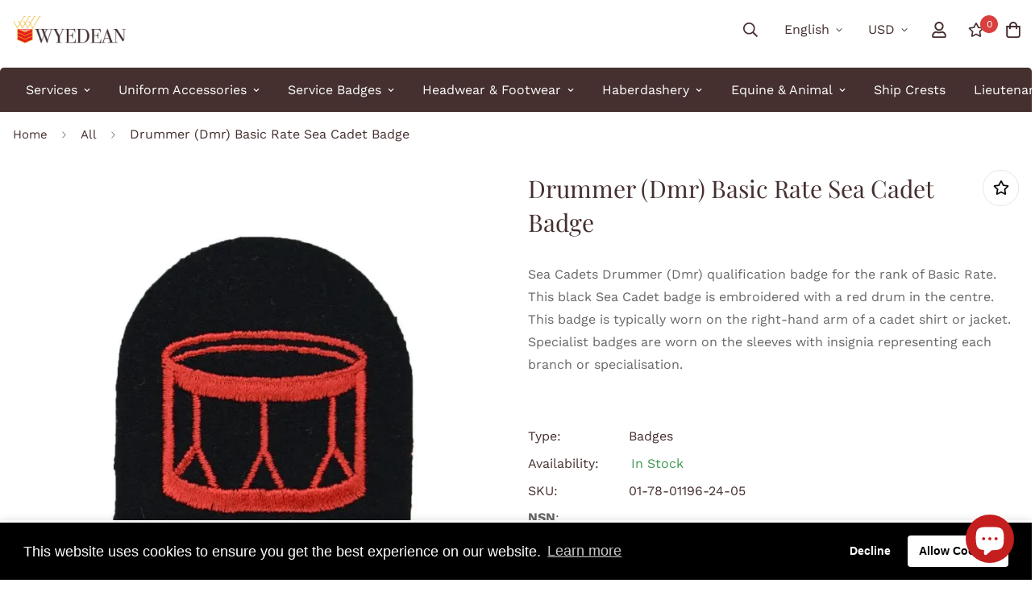

--- FILE ---
content_type: text/javascript
request_url: https://limits.minmaxify.com/wyedean.myshopify.com?v=117a&r=20240613093647
body_size: 8895
content:
!function(t){if(!t.minMaxify&&-1==location.href.indexOf("checkout.shopify")){var i=t.minMaxifyContext||{},e=t.minMaxify={shop:"wyedean.myshopify.com",cart:null,cartLoadTryCount:0,customer:i.customer,feedback:function(t){if(0!=n.search(/\/(account|password|checkouts|cache|\d+\/)/)){var i=new XMLHttpRequest;i.open("POST","https://admin.minmaxify.com/report"),i.send(location.protocol+"//"+e.shop+n+"\n"+t)}},guarded:function(t,i){return function(){try{var n=i&&i.apply(this,arguments),a=t.apply(this,arguments);return i?a||n:a}catch(t){console.error(t);var r=t.toString();-1==r.indexOf("Maximum call stack")&&e.feedback("ex\n"+(t.stack||"")+"\n"+r)}}}},n=t.location.pathname;e.guarded((function(){var i,a,r,u,o,s=t.jQuery,m=t.document,l={btnCheckout:"[name=checkout],[href='/checkout'],[type=submit][value=Checkout],[onclick='window.location\\=\\'\\/checkout\\''],form[action='/checkout'] [type=submit],.checkout_button,form[action='/cart'] [type=submit].button-cart-custom,.btn-checkout,.checkout-btn,.button-checkout,.rebuy-cart__checkout-button,.gokwik-checkout",lblCheckout:"[name=checkout]",btnCartQtyAdjust:".cart-item-decrease,.cart-item-increase,.js--qty-adjuster,.js-qty__adjust,.minmaxify-quantity-button,.numberUpDown > *,.cart-item button.adjust,.cart-wrapper .quantity-selector__button,.cart .product-qty > .items,.cart__row [type=button],.cart-item-quantity button.adjust,.cart_items .js-change-quantity,.ajaxcart__qty-adjust,.cart-table-quantity button",divCheckout:".additional-checkout-buttons,.dynamic-checkout__content,.cart__additional_checkout,.additional_checkout_buttons,.paypal-button-context-iframe,.additional-checkout-button--apple-pay,.additional-checkout-button--google-pay",divDynaCheckout:"div.shopify-payment-button,.shopify-payment-button > div,#gokwik-buy-now",fldMin:"",fldQty:"input[name=quantity]",fldCartQty:"input[name^='updates['],.cart__qty-input,[data-cart-item-quantity]",btnCartDrawer:"a[href='/cart'],.js-drawer-open-right",btnUpdate:"[type=submit][name=update],.cart .btn-update"},c=0,d={name:""},p=2e4,f={NOT_VALID_MSG:"Order not valid",CART_UPDATE_MSG:"Cart needs to be updated",CART_AUTO_UPDATE:"Quantities have been changed, press OK to validate the cart.",CART_UPDATE_MSG2:'Cart contents have changed, you must click "Update cart" before proceeding.',VERIFYING_MSG:"Verifying",VERIFYING_EXPANDED:"Please wait while we verify your cart.",PREVENT_CART_UPD_MSG:"\n\n"};function h(){return(new Date).getTime()}Object.assign;function y(t,i){try{setTimeout(t,i||0)}catch(e){i||t()}}function g(t){return t?"string"==typeof t?m.querySelectorAll(t):t.nodeType?[t]:t:[]}function k(t,i){var e,n=g(t);if(n&&i)for(e=0;e<n.length;++e)i(n[e]);return n}function v(t,i){var e=t&&m.querySelector(t);if(e)return i?"string"==typeof i?e[i]:i(e):e}function b(t,i){if(s)return s(t).trigger(i);k(t,(function(t){t[i]()}))}function x(t,i,e){try{if(s)return s(t).on(i,e)}catch(t){}k(t,(function(t){t.addEventListener(i,e)}))}function _(t,i){var e=m.createElement("div");e.innerHTML=t;var n=e.childNodes;if(n){if(!i)return n[0];for(;n.length;)i.appendChild(n[0]);return 1}}function M(t){var i=t.target;try{return(i.closest||i.matches).bind(i)}catch(t){}}function w(){}e.showMessage=function(t){if(G())return(e.closePopup||w)(),!0;var i=I.messages||I.getMessages();if(++c,t&&(e.prevented=h()),!e.showPopup||!e.showPopup(i[0],i.slice(1))){for(var n="",a=0;a<i.length;++a)n+=i[a]+"\n";alert(n),r&&b(l.btnUpdate,"click")}return t&&(t.stopImmediatePropagation&&t.stopImmediatePropagation(),t.stopPropagation&&t.stopPropagation(),t.preventDefault&&t.preventDefault()),!1};var C='.minmaxify-p-bg { top: 0; left: 0; width: 100%; height: 100%; z-index: 2147483641; overflow: hidden; position: fixed; background: rgb(11, 11, 11, 0.8); opacity: 0.2; } .minmaxify-p-bg.minmaxify-a { transition: opacity 0.15s ease-out; opacity: 1; display: block; } \n.minmaxify-p-wrap { top: 0; left: 0; width: 100%; height: 100%; display: table; z-index: 2147483642; position: fixed; outline: none !important; -webkit-backface-visibility: hidden; pointer-events: none; }\n.minmaxify-p-wrap > div { display: table-cell; vertical-align: middle; }\n.minmaxify-p { opacity: .5; color: black; background-color: white; padding: 18px; max-width: 500px; margin: 18px auto; width: calc(100% - 36px); pointer-events: auto; border: solid white 1px; overflow: auto; max-height: 95vh; } .minmaxify-p.minmaxify-a { opacity: 1; transition: all 0.25s ease-in; border-width: 0px; }\n.minmaxify-ok { display: inline-block; padding: 8px 20px; margin: 0; line-height: 1.42; text-decoration: none; text-align: center; vertical-align: middle; white-space: nowrap; border: 1px solid transparent; border-radius: 2px; font-family: "Montserrat","HelveticaNeue","Helvetica Neue",sans-serif; font-weight: 400;font-size: 14px;text-transform: uppercase;transition:background-color 0.2s ease-out;background-color: #528ec1; color: white; min-width: unset; }\n.minmaxify-ok:after { content: "OK"; }\n.minmaxify-close { font-style: normal; font-size: 28px; font-family: Arial, Baskerville, monospace; overflow: visible; background: transparent; border: 0; -webkit-appearance: none; display: block; outline: none; padding: 0 0 0 10px; box-shadow: none; margin-top: -10px; opacity: .65; }\n.minmaxify-p button { user-select: none; -webkit-user-select: none; cursor: pointer; float:right; width: unset; }\n.minmaxify-close:hover, .minmaxify-close:focus { opacity: 1; }\n.minmaxify-p ul { padding-left: 2rem; margin-bottom: 2rem; }';function T(t){if(f.locales){var i=(f.locales[e.locale]||{})[t];if(void 0!==i)return i}return f[t]}var L,S={messages:[T("VERIFYING_EXPANDED")],equalTo:function(t){return this===t}},I=S;function A(t){return i?i.getItemLimits(e,t):{}}function O(){return i}function G(){return I.isOk&&!r&&O()||"force"==I.isOk||a}function E(){location.pathname!=n&&(n=location.pathname);try{if(O()&&!a){!function(){var t=e.cart&&e.cart.items;if(!t)return;k(l.fldCartQty,(function(i){for(var e=0;e<t.length;++e){var n=t[e],a=i.dataset;if(n.key==a.lineId||i.id&&-1!=i.id.search(new RegExp("updates(_large)?_"+n.id,"i"))||a.index==e+1){var r=A(n);r.min>1&&!r.combine&&(i.min=r.min),r.max&&(i.max=r.max),r.multiple&&!r.combine&&(i.step=r.multiple);break}}}))}(),k(l.divDynaCheckout,(function(t){t.style.display="none"}));var i=function(i){var e,a;if(!e){if(!a)try{a=decodeURIComponent(n||location.href||"")}catch(t){a=""}if(!((a=a.split("/")).length>2&&"products"==a[a.length-2]))return;e=a[a.length-1]}var r=(t.ShopifyAnalytics||{}).meta||{},u={handle:e,sku:""},o=r.product,s=r.selectedVariantId;if(!o){var m=v("#ProductJson-product-template");if(m)try{o=m._product||JSON.parse(m.dataset.product||m.textContent)}catch(t){}}if(o){u.product_description=o.description,u.product_type=o.type,u.vendor=o.vendor,u.price=o.price,u.product_title=o.title,u.product_id=o.id;var l=o.variants||[],c=l.length;if(s||1==c)for(var d=0;d<c;++d){var p=l[d];if(1==c||p.id==s){u.variant_title=p.public_title,u.sku=p.sku,u.grams=p.weight,u.price=p.price||o.price,u.variant_id=p.id,u.name=p.name,u.product_title||(u.product_title=p.name);break}}}return u}();if(i){var r=v(l.fldQty);!function(i,e){function n(t,i){if(arguments.length<2)return e.getAttribute(t);null==i?e.removeAttribute(t):e.setAttribute(t,i)}var a=i.max||void 0,r=i.multiple,u=i.min;if((t.minmaxifyDisplayProductLimit||w)(i),e){var o=n("mm-max"),s=n("mm-step"),m=n("mm-min"),l=parseInt(e.max),c=parseInt(e.step),d=parseInt(e.min);stockMax=parseInt(n("mm-stock-max")),val=parseInt(e.value),(u!=m||u>d)&&((m?val==m||val==d:!val||val<u)&&(e.value=u),!i.combine&&u>1?n("min",u):m&&n("min",1),n("mm-min",u)),isNaN(stockMax)&&!o&&(stockMax=parseInt(n("data-max-quantity")||n("max")),n("mm-stock-max",stockMax)),!isNaN(stockMax)&&a&&a>stockMax&&(a=stockMax),(a!=o||isNaN(l)||l>a)&&(a?n("max",a):o&&n("max",null),n("mm-max",a)),(r!=s||r>1&&c!=r)&&(i.combine?s&&n("step",null):n("step",r),n("mm-step",r))}}(A(i),r)}}}catch(t){console.error(t)}return P(),N(),!0}function P(t,i,e){k(l.lblCheckout,(function(n){var a=null===t?n.minMaxifySavedLabel:t;n.minMaxifySavedLabel||(n.minMaxifySavedLabel=n.value||(n.innerText||n.textContent||"").trim()),void 0!==a&&(n.value=a,n.textContent&&!n.childElementCount&&(n.textContent=a));var r=n.classList;r&&i&&r.add(i),r&&e&&r.remove(e)}))}function q(t){"start"==t?(P(T("VERIFYING_MSG"),"btn--loading"),u||(u=h(),p&&y((function(){u&&h()-u>=p&&(D()&&e.feedback("sv"),I={isOk:"force"},q("stop"))}),p))):"stop"==t?(P(I.isOk?null:T("NOT_VALID_MSG"),0,"btn--loading"),u=0,(e.popupShown||w)()&&e.showMessage()):"changed"==t&&P(T("CART_UPDATE_MSG")),N()}function N(){k(l.divCheckout,(function(t){var i=t.style;G()?t.mm_hidden&&(i.display=t.mm_hidden,t.mm_hidden=!1):"none"!=i.display&&(t.mm_hidden=i.display||"block",i.display="none")})),(t.minmaxifyDisplayCartLimits||w)(!a&&I,r)}function U(t){var i=M(t);if(i){if(i(l.btnCheckout))return e.showMessage(t);i(l.btnCartQtyAdjust)&&e.onChange(t)}}function Q(n){null==e.cart&&(e.cart=(t.Shopify||{}).cart||null);var a=e.cart&&e.cart.item_count&&(n||!c&&D());(E()||a||n)&&(O()&&e.cart?(I=i.validateCart(e),q("stop"),a&&(L&&!I.isOk&&!I.equalTo(L)&&m.body?e.showMessage():!c&&D()&&y(e.showMessage,100)),L=I):(I=S,q("start"),e.cart||V()))}function D(){return 0==n.indexOf("/cart")}function R(t,i,n,a){if(i&&"function"==typeof i.search&&4==t.readyState&&"blob"!=t.responseType){var u,o;try{if(200!=t.status)"POST"==n&&r&&-1!=i.search(/\/cart(\/update|\/change|\/clear|\.js)/)&&(r=!1,Q());else{if("GET"==n&&-1!=i.search(/\/cart($|\.js|\.json|\?view=)/)&&-1==i.search(/\d\d\d/))return;var s=(u=t.response||t.responseText||"").indexOf&&u.indexOf("{")||0;-1!=i.search(/\/cart(\/update|\/change|\/clear|\.js)/)||"/cart"==i&&0==s?(-1!=i.indexOf("callback=")&&u.substring&&(u=u.substring(s,u.length-1)),o=e.handleCartUpdate(u,-1!=i.indexOf("cart.js")?"get":"update",a)):-1!=i.indexOf("/cart/add")?o=e.handleCartUpdate(u,"add",a):"GET"!=n||D()&&"/cart"!=i||(Q(),o=1)}}catch(t){if(!u||0==t.toString().indexOf("SyntaxError"))return;console.error(t),e.feedback("ex\n"+(t.stack||"")+"\n"+t.toString()+"\n"+i)}o&&j()}}function j(){for(var t=500;t<=2e3;t+=500)y(E,t)}function V(){var t=new XMLHttpRequest,i="/cart.js?_="+h();t.open("GET",i),t.mmUrl=null,t.onreadystatechange=function(){R(t,i)},t.send(),y((function(){null==e.cart&&e.cartLoadTryCount++<60&&V()}),5e3+500*e.cartLoadTryCount)}e.getLimitsFor=A,e.checkLimits=G,e.onChange=e.guarded((function(){q("changed"),r=!0,I=D()&&v(l.btnUpdate)?{messages:[T("CART_AUTO_UPDATE")]}:{messages:[T("CART_UPDATE_MSG2")]},N()})),t.getLimits=Q,t.mmIsEnabled=G,e.handleCartUpdate=function(t,i,n){"string"==typeof t&&(t=JSON.parse(t));var a="get"==i&&JSON.stringify(t);if("get"!=i||o!=a){if("update"==i)e.cart=t;else if("add"!=i){if(n&&!t.item_count&&e.cart)return;e.cart=t}else{var u=t.items||[t];t=e.cart;for(var s=0;s<u.length;++s){var m=u[s];t&&t.items||(t=e.cart={total_price:0,total_weight:0,items:[],item_count:0}),t.total_price+=m.line_price,t.total_weight+=m.grams*m.quantity,t.item_count+=m.quantity;for(var l=0;l<t.items.length;++l){var c=t.items[l];if(c.id==m.id){t.total_price-=c.line_price,t.total_weight-=c.grams*c.quantity,t.item_count-=c.quantity,t.items[l]=m,m=0;break}}m&&t.items.unshift(m)}a=JSON.stringify(t)}return o=a,r=!1,Q(!0),1}if(!I.isOk)return E(),1};var H,B=t.XMLHttpRequest.prototype,W=B.open,X=B.send;function F(){s||(s=t.jQuery);var i=t.Shopify||{},n=i.shop||location.host;if(d=i.theme||d,a=!1,m.getElementById("minmaxify_disable")||n!=e.shop)a=!0;else{e.locale=i.locale,E(),function(t,i,n,a){k(t,(function(t){if(!t["mmBound_"+i]){t["mmBound_"+i]=!0;var r=t["on"+i];r&&a?t["on"+i]=e.guarded((function(t){!1!==n()?r.apply(this,arguments):t.preventDefault()})):x(t,i,e.guarded(n))}}))}(l.btnCartDrawer,"click",j),e.showPopup||_('<style type="text/css" minmaxify>'+C+"</style>",m.head)&&(e.showPopup=function(t,i){for(var n='<button title="Close (Esc)" type="button" class="minmaxify-close" aria-label="Close">&times;</button>'+t.replace(new RegExp("\n","g"),"<br/>")+"<ul>",a=0;a<i.length;++a){var r=i[a];r&&(n+="<li>"+r+"</li>")}n+='</ul><div><button class="minmaxify-ok"></button><div style="display:table;clear:both;"></div></div>';var u=v("div.minmaxify-p");if(u)u.innerHtml=n;else{var o=document.body;o.insertBefore(_("<div class='minmaxify-p-bg'></div>"),o.firstChild),o.insertBefore(_("<div class='minmaxify-p-wrap'><div><div role='dialog' aria-modal='true' aria-live='assertive' tabindex='1' class='minmaxify-p'>"+n+"</div></div></div>"),o.firstChild),x(".minmaxify-ok","click",(function(){e.closePopup(1)})),x(".minmaxify-close, .minmaxify-p-bg","click",(function(){e.closePopup()})),y(k.bind(e,".minmaxify-p-bg, .minmaxify-p",(function(t){t.classList.add("minmaxify-a")})))}return 1},e.closePopup=function(t){k(".minmaxify-p-wrap, .minmaxify-p-bg",(function(t){t.parentNode.removeChild(t)})),r&&t&&b(l.btnUpdate,"click")},e.popupShown=function(){return g("div.minmaxify-p").length},m.addEventListener("keyup",(function(t){27===t.keyCode&&e.closePopup()}))),K();var u=document.getElementsByTagName("script");for(let t=0;t<u.length;++t){var o=u[t];o.src&&-1!=o.src.indexOf("trekkie.storefront")&&!o.minMaxify&&(o.minMaxify=1,o.addEventListener("load",K))}}}function K(){var i=t.trekkie||(t.ShopifyAnalytics||{}).lib||{},n=i.track;n&&!n.minMaxify&&(i.track=function(t){return"Viewed Product Variant"==t&&y(E),n.apply(this,arguments)},i.track.minMaxify=1,i.ready&&(i.ready=e.guarded(Q,i.ready)));var a=t.subscribe;"function"!=typeof a||a.mm_quTracked||(a.mm_quTracked=1,a("quantity-update",e.guarded(E)))}e.initCartValidator=e.guarded((function(t){i||(i=t,a||Q(!0))})),B.open=function(t,i,e,n,a){return this.mmMethod=t,this.mmUrl=i,W.apply(this,arguments)},B.send=function(t){var i=this;return i.addEventListener?i.addEventListener("readystatechange",(function(t){R(i,i.mmUrl,i.mmMethod)})):i.onreadystatechange=e.guarded((function(){R(i,i.mmUrl)}),i.onreadystatechange),X.apply(i,arguments)},(H=t.fetch)&&!H.minMaxify&&(t.fetch=function(t,i){var n,a=(i||t||{}).method||"GET";return n=H.apply(this,arguments),-1!=(t=((t||{}).url||t||"").toString()).search(/\/cart(\/|\.js)/)&&(n=n.then((function(i){try{var n=e.guarded((function(e){i.readyState=4,i.responseText=e,R(i,t,a,!0)}));i.ok?i.clone().text().then(n):n()}catch(t){}return i}))),n},t.fetch.minMaxify=1),m.addEventListener("mousedown",e.guarded(U),!0);try{m.addEventListener("touchstart",e.guarded(U),{capture:!0,passive:!1})}catch(t){}m.addEventListener("click",e.guarded(U),!0),m.addEventListener("keydown",e.guarded((function(t){var i=M(t);i&&i(l.fldCartQty)&&e.onChange(t)}))),m.addEventListener("change",e.guarded((function(t){var i=M(t);i&&i(l.fldCartQty)&&e.onChange(t)}))),m.addEventListener("DOMContentLoaded",e.guarded((function(){F(),a||(D()&&y(Q),(t.booster||t.BoosterApps)&&s&&s.fn.ajaxSuccess&&s(m).ajaxSuccess((function(t,i,e){e&&R(i,e.url,e.type)})))}))),F()}))()}}(window),function(){function t(t,i,e,n){this.cart=i||{},this.opt=t,this.customer=e,this.messages=[],this.locale=n}t.prototype={recalculate:function(t){this.isOk=!0,this.messages=!t&&[];var i=this.cart._subtotal=Number(this.cart.total_price||0)/100,e=this.opt.overridesubtotal;if(!(e>0&&i>e)){for(var n=0,a=this.cart.items||[],r=0;r<a.length;r++)n+=Number(a[r].quantity);this.cart._totalQuantity=n,this.addMsg("INTRO_MSG"),this._doSubtotal(),this._doItems(),this._doQtyTotals(),this._doWeight()}},getMessages:function(){return this.messages||this.recalculate(),this.messages},addMsg:function(t,i){if(!this.messages)return;const e=this.opt.messages;var n=e[t];if(e.locales&&this.locale){var a=(e.locales[this.locale]||{})[t];void 0!==a&&(n=a)}n&&(n=this._fmtMsg(unescape(n),i)),this.messages.push(n)},equalTo:function(t){if(this.isOk!==t.isOk)return!1;var i=this.getMessages(),e=t.messages||t.getMessages&&t.getMessages()||[];if(i.length!=e.length)return!1;for(var n=0;n<i.length;++n)if(i[n]!==e[n])return!1;return!0},_doSubtotal:function(){var t=this.cart._subtotal,i=this.opt.minorder,e=this.opt.maxorder;t<i&&(this.addMsg("MIN_SUBTOTAL_MSG"),this.isOk=!1),e>0&&t>e&&(this.addMsg("MAX_SUBTOTAL_MSG"),this.isOk=!1)},_doWeight:function(){var t=Number(this.cart.total_weight||0),i=this.opt.weightmin,e=this.opt.weightmax;t<i&&(this.addMsg("MIN_WEIGHT_MSG"),this.isOk=!1),e>0&&t>e&&(this.addMsg("MAX_WEIGHT_MSG"),this.isOk=!1)},checkGenericLimit:function(t,i,e){if(!(t.quantity<i.min&&(this.addGenericError("MIN",t,i,e),e)||i.max&&t.quantity>i.max&&(this.addGenericError("MAX",t,i,e),e)||i.multiple>1&&t.quantity%i.multiple>0&&(this.addGenericError("MULT",t,i,e),e))){var n=t.line_price/100;void 0!==i.minAmt&&n<i.minAmt&&(this.addGenericError("MIN_SUBTOTAL",t,i,e),e)||i.maxAmt&&n>i.maxAmt&&this.addGenericError("MAX_SUBTOTAL",t,i,e)}},addGenericError:function(t,i,e,n){var a={item:i};n?(t="PROD_"+t+"_MSG",a.itemLimit=e,a.refItem=n):(t="GROUP_"+t+"_MSG",a.groupLimit=e),this.addMsg(t,a),this.isOk=!1},_buildLimitMaps:function(){var t=this.opt,i=t.items||[];t.bySKU={},t.byId={},t.byHandle={};for(var e=0;e<i.length;++e){var n=i[e];n.sku?t.bySKU[n.sku]=n:(n.h&&(t.byHandle[n.h]=n),n.id&&(t.byId[n.id]=n))}},_doItems:function(){var t,i=this.cart.items||[],e={},n={},a=this.opt;a.byHandle||this._buildLimitMaps(),(a.itemmin||a.itemmax||a.itemmult)&&(t={min:a.itemmin,max:a.itemmax,multiple:a.itemmult});for(var r=0;r<i.length;r++){var u=i[r],o=this.getCartItemKey(u),s=e[o],m=n[u.handle];s?(s.quantity+=u.quantity,s.line_price+=u.line_price,s.grams+=(u.grams||0)*u.quantity):s=e[o]={ref:u,quantity:u.quantity,line_price:u.line_price,grams:(u.grams||0)*u.quantity,limit:this._getIndividualItemLimit(u)},m?(m.quantity+=u.quantity,m.line_price+=u.line_price,s.grams+=(u.grams||0)*u.quantity):m=n[u.handle]={ref:u,quantity:u.quantity,line_price:u.line_price,grams:(u.grams||0)*u.quantity,limit:s.limit}}for(var l in e){if(u=e[l])((c=u.limit||u.limitRule)&&!c.combine||t)&&this.checkGenericLimit(u,c||t,u.ref)}for(var l in n){var c;if(u=n[l])(c=u.limit||u.limitRule)&&c.combine&&this.checkGenericLimit(u,c,u.ref)}},getCartItemKey:function(t){var i=t.handle;return i+=t.sku||t.variant_id},getCartItemIds:function(t){var i={handle:t.handle||"",product_id:t.product_id,sku:t.sku},e=i.handle.indexOf(" ");return e>0&&(i.sku=i.handle.substring(e+1),i.handle=i.handle.substring(0,e)),i},_getIndividualItemLimit:function(t){var i=this.opt,e=this.getCartItemIds(t);return i.bySKU[e.sku]||i.byId[e.product_id]||i.byHandle[e.handle]},getItemLimit:function(t){var i=this.opt;if(!i)return{};void 0===i.byHandle&&this._buildLimitMaps();var e=this._getIndividualItemLimit(t);return e||(e={min:i.itemmin,max:i.itemmax,multiple:i.itemmult}),e},calcItemLimit:function(t){var i=this.getItemLimit(t);(i={max:i.max||0,multiple:i.multiple||1,min:i.min,combine:i.combine}).min||(i.min=i.multiple);var e=this.opt.maxtotalitems||0;return(!i.max||e&&e<i.max)&&(i.max=e),i},_doQtyTotals:function(){var t=this.opt.maxtotalitems,i=this.opt.mintotalitems,e=this.opt.multtotalitems,n=this.cart._totalQuantity;0!=t&&n>t&&(this.addMsg("TOTAL_ITEMS_MAX_MSG"),this.isOk=!1),n<i&&(this.addMsg("TOTAL_ITEMS_MIN_MSG"),this.isOk=!1),e>1&&n%e>0&&(this.addMsg("TOTAL_ITEMS_MULT_MSG"),this.isOk=!1)},_fmtMsg:function(t,i){var e,n,a,r=this;return t.replace(/\{\{\s*(.*?)\s*\}\}/g,(function(t,u){try{e||(e=r._getContextMsgVariables(i)||{});var o=e[u];return void 0!==o?o:n||(n=e,r._setGeneralMsgVariables(n),void 0===(o=n[u]))?(a||(a=r._makeEvalFunc(e)),a(u)):o}catch(t){return'"'+t.message+'"'}}))},formatMoney:function(t){var i=this.opt.moneyFormat;if(void 0!==i){try{t=t.toLocaleString()}catch(t){}i&&(t=i.replace(/{{\s*amount[a-z_]*\s*}}/,t))}return t},_getContextMsgVariables(t){if(t){var i,e;if(t.itemLimit){var n=t.item,a=t.refItem||n,r=t.itemLimit;i={item:a,ProductQuantity:n.quantity,ProductName:r.combine&&r.name?unescape(r.name):a.title,GroupTitle:r.title,ProductMinQuantity:r.min,ProductMaxQuantity:r.max,ProductQuantityMultiple:r.multiple},e=[["ProductAmount",Number(n.line_price)/100],["ProductMinAmount",r.minAmt],["ProductMaxAmount",r.maxAmt]]}if(t.groupLimit){n=t.item,a=t.refItem||n,r=t.groupLimit;i={item:a,GroupQuantity:n.quantity,GroupTitle:r.title,GroupMinQuantity:r.min,GroupMaxQuantity:r.max,GroupQuantityMultiple:r.multiple},e=[["GroupAmount",Number(n.line_price)/100],["GroupMinAmount",r.minAmt],["GroupMaxAmount",r.maxAmt]]}if(i){for(var u=0;u<e.length;u++){const t=e[u];isNaN(t[1])||Object.defineProperty(i,t[0],{get:this.formatMoney.bind(this,t[1])})}return i}}},_setGeneralMsgVariables:function(t){var i=this.cart,e=this.opt;t.CartWeight=Number(i.total_weight||0),t.CartMinWeight=e.weightmin,t.CartMaxWeight=e.weightmax,t.CartQuantity=i._totalQuantity,t.CartMinQuantity=e.mintotalitems,t.CartMaxQuantity=e.maxtotalitems,t.CartQuantityMultiple=e.multtotalitems;for(var n=[["CartAmount",i._subtotal],["CartMinAmount",e.minorder],["CartMaxAmount",e.maxorder]],a=0;a<n.length;a++){const i=n[a];isNaN(i[1])||Object.defineProperty(t,i[0],{get:this.formatMoney.bind(this,i[1])})}},_makeEvalFunc:function(t){return new Function("_expr","with(this) return eval(_expr)").bind(t)}};var i={messages:{INTRO_MSG:"Cannot place order, conditions not met: \n\n",PROD_MIN_MSG:"{{ProductName}}: Must have at least {{ProductMinQuantity}} of this item.",PROD_MAX_MSG:"{{ProductName}}: Must have at most {{ProductMaxQuantity}} of this item.",PROD_MULT_MSG:"{{ProductName}}: Quantity must be a multiple of {{ProductQuantityMultiple}}."},items:[{sku:" 01-65-00467-25-05",min:50,multiple:50},{sku:" 01-65-00467-33-01",min:50,multiple:50},{sku:" 01-65-00467-42-00",min:50,multiple:50},{sku:" 01-65-00467-42-01",min:50,multiple:50},{sku:" 01-65-00467-44-02",min:50,multiple:50},{sku:" 01-65-00467-44-04",min:50,multiple:50},{sku:" 01-65-00467-45-00",min:50,multiple:50},{sku:" 01-65-00468-42-02",min:50,multiple:50},{sku:" 01-65-00468-42-03",min:50,multiple:50},{sku:" 01-65-00468-44-00",min:50,multiple:50},{sku:" 01-65-00468-44-03",min:50,multiple:50},{sku:" 01-65-00468-45-00",min:50,multiple:50},{sku:" 01-65-00468-45-01",min:50,multiple:50},{sku:" 03-67-00198-24-00",min:50,multiple:50},{sku:" 03-67-00203-24-01",min:50,multiple:50},{sku:" 03-67-00203-24-03",min:50,multiple:50},{sku:" 03-67-00203-26-02",min:50,multiple:50},{sku:" 03-67-00211-24-14",min:50,multiple:50},{sku:" 03-67-00211-24-19",min:50,multiple:50},{sku:" 03-67-00211-24-19",min:50,multiple:50},{sku:" 03-67-00211-26-06",min:50,multiple:50},{sku:" 03-67-00211-29-03",min:50,multiple:50},{sku:" 03-67-00211-33-17",min:50,multiple:50},{sku:" 03-67-00211-33-25",min:50,multiple:50},{sku:" 03-67-00211-33-27",min:50,multiple:50},{sku:" 03-67-00211-42-00",min:50,multiple:50},{sku:" 03-67-00211-44-10",min:50,multiple:50},{sku:" 03-67-00211-46-06",min:50,multiple:50},{sku:" 03-67-00211-46-07",min:50,multiple:50},{sku:"01-65-00467-42-03",min:50,multiple:50},{sku:"01-65-00467-44-01",min:50,multiple:50},{sku:"01-65-00468-25-03",min:50,multiple:50},{sku:"01-65-00468-25-04",min:50,multiple:50},{sku:"01-65-00468-42-00",min:50,multiple:50},{sku:"01-65-00468-44-02",min:50,multiple:50},{sku:"03-67-00195-40-00",min:50,multiple:50},{sku:"03-67-00195-42-00",min:50,multiple:50},{sku:"03-67-00195-42-01",min:50,multiple:50},{sku:"03-67-00198-24-00",min:50,multiple:50},{sku:"03-67-00203-24-02",min:50,multiple:50},{sku:"03-67-00203-24-03",min:50,multiple:50},{sku:"03-67-00203-25-00",min:50,multiple:50},{sku:"03-67-00203-26-02",min:50,multiple:50},{sku:"03-67-00203-33-04",min:50,multiple:50},{sku:"03-67-00203-44-00",min:50,multiple:50},{sku:"03-67-00211-24-11",min:50,multiple:50},{sku:"03-67-00211-24-12",min:50,multiple:50},{sku:"03-67-00211-24-16",min:50,multiple:50},{sku:"03-67-00211-24-20",min:50,multiple:50},{sku:"03-67-00211-25-02",min:50,multiple:50},{sku:"03-67-00211-25-04",min:50,multiple:50},{sku:"03-67-00211-26-04",min:50,multiple:50},{sku:"03-67-00211-26-06",min:50,multiple:50},{sku:"03-67-00211-26-07",min:50,multiple:50},{sku:"03-67-00211-26-11",min:50,multiple:50},{sku:"03-67-00211-29-02",min:50,multiple:50},{sku:"03-67-00211-29-03",min:50,multiple:50},{sku:"03-67-00211-33-17",min:50,multiple:50},{sku:"03-67-00211-33-18",min:50,multiple:50},{sku:"03-67-00211-33-19",min:50,multiple:50},{sku:"03-67-00211-33-20",min:50,multiple:50},{sku:"03-67-00211-33-23",min:50,multiple:50},{sku:"03-67-00211-33-24",min:50,multiple:50},{sku:"03-67-00211-33-27",min:50,multiple:50},{sku:"03-67-00211-36-00",min:50,multiple:50},{sku:"03-67-00211-36-01",min:50,multiple:50},{sku:"03-67-00211-36-02",min:50,multiple:50},{sku:"03-67-00211-39-00",min:50,multiple:50},{sku:"03-67-00211-40-00",min:50,multiple:50},{sku:"03-67-00211-40-01",min:50,multiple:50},{sku:"03-67-00211-41-00",min:50,multiple:50},{sku:"03-67-00211-41-01",min:50,multiple:50},{sku:"03-67-00211-42-00",min:50,multiple:50},{sku:"03-67-00211-42-01",min:50,multiple:50},{sku:"03-67-00211-42-02",min:50,multiple:50},{sku:"03-67-00211-44-09",min:50,multiple:50},{sku:"03-67-00211-44-11",min:50,multiple:50},{sku:"03-67-00211-44-12",min:50,multiple:50},{sku:"03-67-00211-45-01",min:50,multiple:50},{sku:"03-67-00211-45-02",min:50,multiple:50},{sku:"03-67-00211-45-03",min:50,multiple:50},{sku:"03-67-00211-45-04",min:50,multiple:50},{sku:"03-67-00211-46-00",min:50,multiple:50},{sku:"03-67-00211-46-03",min:50,multiple:50},{sku:"03-67-00211-46-04",min:50,multiple:50},{sku:"03-67-00211-46-07",min:50,multiple:50},{sku:"03-67-00211-46-08",min:50,multiple:50},{sku:"03-67-00211-46-09",min:50,multiple:50},{sku:"03-67-00211-46-10",min:50,multiple:50},{id:6709187117149,h:"15mm-rainbow-striped-polyproylene-double-plain-weave-webbing",name:"15mm Rainbow Striped Polyproylene Double Plain Weave Webbing",min:50,multiple:50},{id:6709181284445,h:"50mm-black-and-white-jute-wrap-upholstery-cotton-herringbone-webbing",name:"50mm Black and White Jute Wrap Upholstery Cotton Herringbone Webbing",min:50,multiple:50}],groups:[],rules:[],moneyFormat:"£{{amount}}"},e={apiVer:[1,0],validateCart:function(t){var i=this.instantiate(t);return i.recalculate(),i},getItemLimits:function(t,i){return this.instantiate(t).calcItemLimit(i)},instantiate:function(e){return new t(i,e.cart,e.customer,e.locale)}};minMaxify.initCartValidator(e)}();